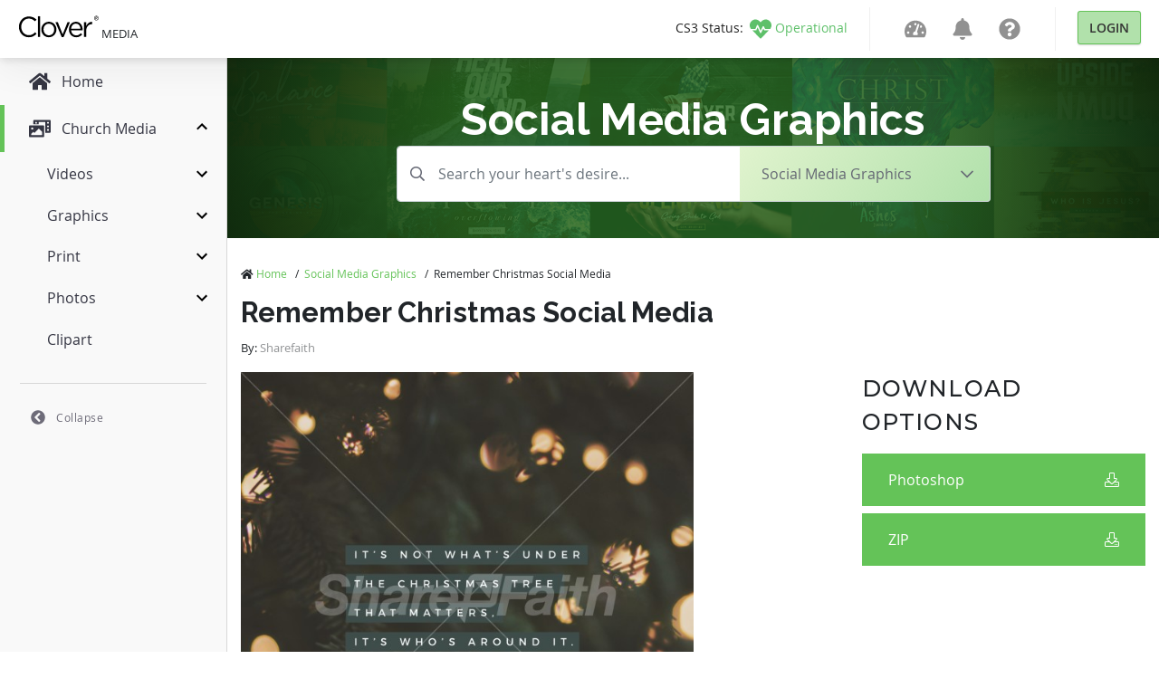

--- FILE ---
content_type: text/html; charset=utf-8
request_url: https://medialibrary.cloversites.com/assets/remember-christmas-social-media-252004
body_size: 9412
content:
<!DOCTYPE html>
<html lang="en">
  <head>


    <!-- Google Tag Manager -->
    <script>(function(w,d,s,l,i){w[l]=w[l]||[];w[l].push({'gtm.start':
    new Date().getTime(),event:'gtm.js'});var f=d.getElementsByTagName(s)[0],
    j=d.createElement(s),dl=l!='dataLayer'?'&l='+l:'';j.async=true;j.src=
    'https://www.googletagmanager.com/gtm.js?id='+i+dl;f.parentNode.insertBefore(j,f);
    })(window,document,'script','dataLayer','GTM-MCKVWJR');</script>
    <!-- End Google Tag Manager --> 
    
    <meta charset="utf-8">

    <meta name="viewport" content="initial-scale=1, maximum-scale=1">
    <meta name="turbolinks-cache-control" content="no-cache">

    <link rel="shortcut icon" type="images/ico" href="/clover-favicon.ico" />
    <link href="https://fonts.googleapis.com/css?family=Raleway:400,500,600,700|Montserrat:300,400,500" rel="stylesheet">

    <title>Remember Christmas Social Media  | Clover Media</title>
<meta name="keywords" content="social graphics,social media,social,facebook,instagram,twitter,social media graphic,social media images,facebook cover,facebook image,facebook graphic,instagram image,instagram graphic,twitter cover,twitter graphic" />
<meta name="description" content="Easy to use social media graphics for your church socials! These designs come in landscape, portrait, and square." />
<meta property="og:title" content="Remember Christmas Social Media  | Clover Media" />
<meta property="og:type" content="article" />
<meta property="og:url" content="https://medialibrary.cloversites.com/assets/remember-christmas-social-media-252004" />
<meta property="og:image" content="//images.sharefaith.com/images/3/1639407881072_258/img_mouseover3.jpg" />
<meta property="og:site_name" content="Clover Media" />
<meta property="og:description" content="Easy to use social media graphics for your church socials! These designs come in landscape, portrait, and square." />

    <meta name="csrf-param" content="authenticity_token" />
<meta name="csrf-token" content="F4LnEfTC+tUk+Zdv5kCqEt3NZZ431+2yU5K4A0qO/rWaP1RhvS+fRVNnCSQ0wG7liDMfKBkvHXSNaOEu8FFbYQ==" />
    <link rel="stylesheet" media="print,screen" href="/packs/css/mediaaccess-e681c6a0.css" />
    <script src="/packs/js/mediaaccess-490e193a4fda67806595.js"></script>

    <script src="/assets/application-b134e2e5d1c4f85e919ff37dbc7471d15651c2f13ad0973dece1a6af6f21e49a.js" data-turbolinks-track="true"></script>
    <link rel="stylesheet" media="screen" href="/assets/clover-43005415256ee6e83c210ec43e23ba1605459c3e320af37ac89388f40cd33f81.css" data-turbolinks-track="true" />

    <link rel="stylesheet" href="https://images.sharefaith.com/images/img/3/central/css/flipclock.css" type="text/css"/>
    <script type="text/javascript" src="https://images.sharefaith.com/images/img/3/central/js/flipclock.min.js"></script>


  </head>

  <body class="assets">
    <!-- Google Tag Manager (noscript) -->
    <noscript><iframe src="https://www.googletagmanager.com/ns.html?id=GTM-MCKVWJR"
    height="0" width="0" style="display:none;visibility:hidden"></iframe></noscript>
    <!-- End Google Tag Manager (noscript) -->

    <script type="application/json" id="js-react-on-rails-context">{"railsEnv":"production","inMailer":false,"i18nLocale":"en","i18nDefaultLocale":"en","rorVersion":"11.3.0","rorPro":false,"href":"https://medialibrary.cloversites.com/assets/remember-christmas-social-media-252004","location":"/assets/remember-christmas-social-media-252004","scheme":"https","host":"medialibrary.cloversites.com","port":null,"pathname":"/assets/remember-christmas-social-media-252004","search":null,"httpAcceptLanguage":null,"serverSide":false}</script>
<div id="MediaAccessNavbar-react-component-b3f00640-fc74-4d17-851d-ee6be0150469"><nav class="clover-ui-Navbar"><a href="/"><div class="clover-ui-Navbar__Logo"><svg width="89" height="25" viewBox="0 0 89 25"><g fill-rule="evenodd" transform="translate(0 .413)"><path d="M11.7827366,23.7541277 C5.52328034,23.7541277 0.907271008,18.7090213 0.907271008,12.2982128 C0.907271008,5.95174468 5.49361704,0.780255319 11.8754656,0.780255319 C15.8087203,0.780255319 18.1648344,2.20723404 20.3317514,4.30238298 L18.6601368,6.14246809 C16.8309827,4.36570213 14.786458,3.09651064 11.8440574,3.09651064 C7.04283931,3.09651064 3.44709816,7.06340426 3.44709816,12.2348936 C3.44709816,17.4084255 7.07225335,21.4378723 11.8440574,21.4378723 C14.8178662,21.4378723 16.7696619,20.2634043 18.8455948,18.2331064 L20.4558886,19.8508085 C18.1944977,22.1997447 15.7159913,23.7541277 11.7827366,23.7541277"></path><polygon points="21.92 .517 24.306 .517 24.306 23.373 21.92 23.373"></polygon><path d="M33.9364904,23.7541277 C29.1347738,23.7541277 25.6322602,19.8822128 25.6322602,15.2180426 C25.6322602,10.5533617 29.1646864,6.6186383 33.9973127,6.6186383 C38.8007742,6.6186383 42.3314555,10.4897872 42.3314555,15.1544681 C42.3314555,19.8196596 38.769366,23.7541277 33.9364904,23.7541277 L33.9364904,23.7541277 Z M33.9364904,8.77634043 C30.4668806,8.77634043 28.0811033,11.6001702 28.0811033,15.1544681 C28.0811033,18.7090213 30.6209304,21.5650213 33.9973127,21.5650213 C37.4686674,21.5650213 39.884108,18.7401702 39.884108,15.2180426 C39.884108,11.6323404 37.3128727,8.77634043 33.9364904,8.77634043 L33.9364904,8.77634043 Z"></path><polyline points="54.648 6.968 57.22 6.968 50.249 23.501 48.142 23.501 41.202 6.968 43.836 6.968 49.226 20.581 54.648 6.968"></polyline><path d="M64.1751156 21.6275745C66.3744379 21.6275745 67.9234109 20.7079149 69.224608 19.3113191L70.7110139 20.6757447C69.1007201 22.5160851 67.1489244 23.7541277 64.1137948 23.7541277 59.7134053 23.7541277 56.1196583 20.2955745 56.1196583 15.1861277 56.1196583 10.4269787 59.3736483 6.6186383 63.802704 6.6186383 68.5430998 6.6186383 71.269382 10.4897872 71.269382 15.3132766 71.269382 15.5359149 71.269382 15.7889362 71.2379738 16.0751489L58.5355975 16.0751489C58.8783458 19.6289362 61.3556058 21.6275745 64.1751156 21.6275745L64.1751156 21.6275745zM68.8531935 14.2664681C68.6056669 11.2828085 66.9330553 8.68110638 63.7416325 8.68110638 60.9525338 8.68110638 58.8464391 11.0611915 58.5355975 14.2664681L68.8531935 14.2664681 68.8531935 14.2664681zM75.2126076 23.3731915L72.8268302 23.3731915 72.8268302 6.96842553 75.2126076 6.96842553 75.2126076 11.2511489C76.3886705 8.52255319 78.7128778 6.55506383 81.7487552 6.68221277L81.7487552 9.31634043 81.5627987 9.31634043C78.0620299 9.31634043 75.2126076 11.886383 75.2126076 16.836L75.2126076 23.3731915M84.1425092 1.60697872C84.2721304 1.30493617 84.4491132 1.04297872 84.672959.820851064 84.8960569.598978723 85.1557978.424595745 85.4531787.297957447 85.7498118.171319149 86.0653895.108255319 86.3994133.108255319 86.7336863.108255319 87.0480177.171319149 87.3426566.297957447 87.6370462.424595745 87.89579.598978723 88.1168938.820851064 88.3384961 1.04297872 88.513734 1.30493617 88.644103 1.60697872 88.7739734 1.90953191 88.8390333 2.23557447 88.8390333 2.5866383 88.8390333 2.94638298 88.7739734 3.27829787 88.644103 3.58289362 88.513734 3.88723404 88.3384961 4.15148936 88.1168938 4.37540426 87.89579 4.59982979 87.6370462 4.77421277 87.3426566 4.89855319 87.0480177 5.0226383 86.7336863 5.08493617 86.3994133 5.08493617 86.0653895 5.08493617 85.7498118 5.0226383 85.4531787 4.89855319 85.1557978 4.77421277 84.8960569 4.59982979 84.672959 4.37540426 84.4491132 4.15148936 84.2721304 3.88723404 84.1425092 3.58289362 84.011891 3.27829787 83.9470804 2.94638298 83.9470804 2.5866383 83.9470804 2.23557447 84.011891 1.90953191 84.1425092 1.60697872L84.1425092 1.60697872zM84.5423407 3.43608511C84.644542 3.69574468 84.7853804 3.92119149 84.9653544 4.11242553 85.1443313 4.30314894 85.3574585 4.4532766 85.6024923 4.56229787 85.8470277 4.67106383 86.1130003 4.72544681 86.3994133 4.72544681 86.6815886 4.72544681 86.9435729 4.67106383 87.1866126 4.56229787 87.429403 4.4532766 87.6410345 4.30314894 87.8207593 4.11242553 88.0007333 3.92119149 88.1415717 3.69574468 88.243773 3.43608511 88.3452265 3.17591489 88.3965764 2.8932766 88.3965764 2.5866383 88.3965764 2.28919149 88.3452265 2.01114894 88.243773 1.75378723 88.1415717 1.49617021 88.0007333 1.27302128 87.8207593 1.08434043 87.6410345.895148936 87.429403.746808511 87.1866126.637787234 86.9435729.528510638 86.6815886.474382979 86.3994133.474382979 86.1130003.474382979 85.8470277.528510638 85.6024923.637787234 85.3574585.746808511 85.1443313.895148936 84.9653544 1.08434043 84.7853804 1.27302128 84.644542 1.49617021 84.5423407 1.75378723 84.4403887 2.01114894 84.389288 2.28919149 84.389288 2.5866383 84.389288 2.8932766 84.4403887 3.17591489 84.5423407 3.43608511L84.5423407 3.43608511zM86.5487269 1.14076596C86.8872376 1.14076596 87.1380047 1.20995745 87.3005297 1.34731915 87.4635532 1.48493617 87.5445665 1.69378723 87.5445665 1.97361702 87.5445665 2.23557447 87.4727763 2.42782979 87.3294452 2.54987234 87.1866126 2.67217021 87.0091313 2.74442553 86.7960042 2.7666383L87.609377 4.05242553 87.1345149 4.05242553 86.3605269 2.79982979 85.8921458 2.79982979 85.8921458 4.05242553 85.4494396 4.05242553 85.4494396 1.14076596 86.5487269 1.14076596 86.5487269 1.14076596zM86.3542951 2.43319149C86.4537544 2.43319149 86.5482283 2.42987234 86.636969 2.42323404 86.7259589 2.41634043 86.804978 2.39795745 86.8740262 2.36680851 86.9435729 2.33540426 86.9989112 2.28765957 87.040041 2.22357447 87.08142 2.15923404 87.1018603 2.06910638 87.1018603 1.95344681 87.1018603 1.85591489 87.0836635 1.77804255 87.0462728 1.72059574 87.0098791 1.6626383 86.962019 1.61821277 86.9034402 1.58731915 86.8456092 1.55617021 86.7780566 1.53497872 86.7017796 1.52374468 86.6264996 1.51302128 86.5514689 1.50740426 86.4774352 1.50740426L85.8921458 1.50740426 85.8921458 2.43319149 86.3542951 2.43319149 86.3542951 2.43319149z"></path></g></svg> <!-- -->Media</div></a><nav><ul class="clover-ui-Menu clover-ui-StatusIndicator clover-ui-StatusIndicator--operational"><li class="clover-ui-Menu__Item"><a href="https://status.cloversites.com/" target="_blank"><span class="clover-ui-StatusIndicator__StatusLabel">CS3 Status: </span><svg height="24" width="24" aria-hidden="true" focusable="false" data-prefix="fas" data-icon="heartbeat" role="img" xmlns="http://www.w3.org/2000/svg" viewBox="0 0 512 512"><path fill="currentColor" d="M320.2 243.8l-49.7 99.4c-6 12.1-23.4 11.7-28.9-.6l-56.9-126.3-30 71.7H60.6l182.5 186.5c7.1 7.3 18.6 7.3 25.7 0L451.4 288H342.3l-22.1-44.2zM473.7 73.9l-2.4-2.5c-51.5-52.6-135.8-52.6-187.4 0L256 100l-27.9-28.5c-51.5-52.7-135.9-52.7-187.4 0l-2.4 2.4C-10.4 123.7-12.5 203 31 256h102.4l35.9-86.2c5.4-12.9 23.6-13.2 29.4-.4l58.2 129.3 49-97.9c5.9-11.8 22.7-11.8 28.6 0l27.6 55.2H481c43.5-53 41.4-132.3-7.3-182.1z"></path></svg><span class="clover-ui-StatusIndictor__StatusName">Operational</span></a></li></ul><div class="clover-ui-Separator"></div><ul class="clover-ui-Menu clover-ui-Main clover-ui-Menu clover-ui-Main"><li class="clover-ui-Menu__Item clover-ui-Menu__Item"><a class="clover-ui-Menu__Tag" href="https://dashboard.cloversites.com/products"><svg height="24" width="24" role="img" xmlns="http://www.w3.org/2000/svg" viewBox="0 0 576 512"><path fill="currentColor" d="M288 32C128.94 32 0 160.94 0 320c0 52.8 14.25 102.26 39.06 144.8 5.61 9.62 16.3 15.2 27.44 15.2h443c11.14 0 21.83-5.58 27.44-15.2C561.75 422.26 576 372.8 576 320c0-159.06-128.94-288-288-288zm0 64c14.71 0 26.58 10.13 30.32 23.65-1.11 2.26-2.64 4.23-3.45 6.67l-9.22 27.67c-5.13 3.49-10.97 6.01-17.64 6.01-17.67 0-32-14.33-32-32S270.33 96 288 96zM96 384c-17.67 0-32-14.33-32-32s14.33-32 32-32 32 14.33 32 32-14.33 32-32 32zm48-160c-17.67 0-32-14.33-32-32s14.33-32 32-32 32 14.33 32 32-14.33 32-32 32zm246.77-72.41l-61.33 184C343.13 347.33 352 364.54 352 384c0 11.72-3.38 22.55-8.88 32H232.88c-5.5-9.45-8.88-20.28-8.88-32 0-33.94 26.5-61.43 59.9-63.59l61.34-184.01c4.17-12.56 17.73-19.45 30.36-15.17 12.57 4.19 19.35 17.79 15.17 30.36zm14.66 57.2l15.52-46.55c3.47-1.29 7.13-2.23 11.05-2.23 17.67 0 32 14.33 32 32s-14.33 32-32 32c-11.38-.01-20.89-6.28-26.57-15.22zM480 384c-17.67 0-32-14.33-32-32s14.33-32 32-32 32 14.33 32 32-14.33 32-32 32z"></path></svg></a></li><li class="clover-ui-Menu__Item clover-ui-Menu__Item"><a class="clover-ui-Menu__Tag" href="https://dashboard.cloversites.com/news"><svg height="24" width="24" role="img" xmlns="http://www.w3.org/2000/svg" viewBox="0 0 448 512"><path fill="currentColor" d="M224 512c35.32 0 63.97-28.65 63.97-64H160.03c0 35.35 28.65 64 63.97 64zm215.39-149.71c-19.32-20.76-55.47-51.99-55.47-154.29 0-77.7-54.48-139.9-127.94-155.16V32c0-17.67-14.32-32-31.98-32s-31.98 14.33-31.98 32v20.84C118.56 68.1 64.08 130.3 64.08 208c0 102.3-36.15 133.53-55.47 154.29-6 6.45-8.66 14.16-8.61 21.71.11 16.4 12.98 32 32.1 32h383.8c19.12 0 32-15.6 32.1-32 .05-7.55-2.61-15.27-8.61-21.71z"></path></svg></a></li><li class="clover-ui-Menu__Item clover-ui-Menu__Item"><a class="clover-ui-Menu__Tag" href="https://help.cloversites.com/"><svg height="24" width="24" role="img" xmlns="http://www.w3.org/2000/svg" viewBox="0 0 512 512"><path fill="currentColor" d="M504 256c0 136.997-111.043 248-248 248S8 392.997 8 256C8 119.083 119.043 8 256 8s248 111.083 248 248zM262.655 90c-54.497 0-89.255 22.957-116.549 63.758-3.536 5.286-2.353 12.415 2.715 16.258l34.699 26.31c5.205 3.947 12.621 3.008 16.665-2.122 17.864-22.658 30.113-35.797 57.303-35.797 20.429 0 45.698 13.148 45.698 32.958 0 14.976-12.363 22.667-32.534 33.976C247.128 238.528 216 254.941 216 296v4c0 6.627 5.373 12 12 12h56c6.627 0 12-5.373 12-12v-1.333c0-28.462 83.186-29.647 83.186-106.667 0-58.002-60.165-102-116.531-102zM256 338c-25.365 0-46 20.635-46 46 0 25.364 20.635 46 46 46s46-20.636 46-46c0-25.365-20.635-46-46-46z"></path></svg></a></li><li class="clover-ui-Menu__Item"><div class="clover-ui-Separator"></div><a data-turbolinks="false" href="/users/auth/clover" class="clover-ui-Button">Login</a></li></ul></nav></nav></div>
      <script type="application/json" class="js-react-on-rails-component" data-component-name="MediaAccessNavbar" data-dom-id="MediaAccessNavbar-react-component-b3f00640-fc74-4d17-851d-ee6be0150469">{"domain":{"id":1,"title":"Clover Media","name":"Media","domain_name":"cloversites.com","meta_description":"Clover Media","meta_keywords":"Clover Media","created_at":"2021-01-15T17:11:01.121Z","updated_at":"2021-01-22T21:18:11.010Z","oauth_provider":"clover","primary_color":null,"secondary_color":null,"media_type":"regular_media","subdomain":"medialibrary","google_analytics":null,"facebook_pixel":null,"segment":null,"google_site_verification":null},"protocol":"https:","user":null,"session":null,"application":"Media","site":{},"product":{},"authentication_path":"/users/auth/clover","subdomain":"medialibrary"}</script>
      




<script>
// Set the time in the future to count down to from now; set to 0 to disable the timer
COUNTDOWN_TO_TIME = new Date("November 30, 2022 17:00:00"); //November 30, 2022 17:00:00 PST

jQuery(function($) {
  var countdownTo;
  if ((!! COUNTDOWN_TO_TIME) && COUNTDOWN_TO_TIME > 0) {
      var tzOffsetMillis = (-8 + (COUNTDOWN_TO_TIME.getTimezoneOffset() / 60)) * 1000 * 60 * 60; // PST
      countdownTo = new Date(COUNTDOWN_TO_TIME.getTime() - tzOffsetMillis);
  } else {
      countdownTo = 0;
  }
  var secondsLeft = Math.ceil((countdownTo - (new Date())) / 1000);
  if (secondsLeft > 0) {
      $('.clock').FlipClock(secondsLeft, {
          clockFace: 'DailyCounter',
          countdown: true
      });
      $('.top-header-bar-banner').show();
      $('#top-banner-countdown-link').show();
  }

});

</script>

    <div id='sidebar' data-turbolinks-permanent></div>
    <main class='mediaaccess-Main'>
      
<div class="hero" style="background-image: url('https://clovermedia.s3.us-west-2.amazonaws.com/rotator_slides/fa118226-ac9b-4637-870f-110039078c30_orig.');">
  <div class="text-center col-12 col-lg-10 offset-lg-1 col-lx-6 offset-lx-3">
    <span class="h1">
        Social Media Graphics
    </span>
  </div>

  <div class="container">
  <div class="row">
    <div class="filter-header col-12 col-md-10 offset-md-1 col-lg-8 offset-lg-2">
      <form id="search-form" action="/search" accept-charset="UTF-8" data-remote="true" method="post"><input name="utf8" type="hidden" value="&#x2713;" />

        <input type="hidden" name="by_category" id="by_category" value="social-media-graphics-8500" />

        <div class="mb3 input-group">
          <input type="text" class="search-input form-control" value="" name="by_query" placeholder="Search your heart's desire..." />

          <div class="input-group-append">
            <div class="dropdown d-none d-sm-inline-block">
              <button class="btn dropdown-toggle" type="button" id="dropdownMenuButton" data-toggle="dropdown" aria-haspopup="true" aria-expanded="false">
                  <span>Social Media Graphics</span>
              </button>
              <div class="dropdown-menu dropdown-menu-down" aria-labelledby="dropdownMenuButton">
                <a alt="All Categories" class="dropdown-item" href="/search">All Categories</a>
                    <a alt="Title Graphics" class="dropdown-item" href="/categories/church-powerpoint-templates-7351">Title Graphics</a>
                    <a alt="Motion Videos" class="dropdown-item" href="/categories/church-motion-graphics-8413">Motion Videos</a>
                    <a alt="Worship Videos" class="dropdown-item" href="/categories/worship-media-7597">Worship Videos</a>
                    <a alt="Worship Backgrounds" class="dropdown-item" href="/categories/worship-backgrounds-7766">Worship Backgrounds</a>
                    <a alt="Mini-Movies" class="dropdown-item" href="/categories/sermon-video-7717">Mini-Movies</a>
                    <a alt="Coundown Videos" class="dropdown-item" href="/categories/church-countdown-timers-7795">Coundown Videos</a>
                    <a alt="Multi-Screen Videos" class="dropdown-item" href="/categories/triple-wide-videos-8405">Multi-Screen Videos</a>
                    <a alt="Bi-fold Bulletins" class="dropdown-item" href="/categories/church-bulletin-covers-7277">Bi-fold Bulletins</a>
                    <a alt="Tri-fold Bulletins" class="dropdown-item" href="/categories/tri-fold-church-bulletins-8435">Tri-fold Bulletins</a>
                    <a alt="Flyers" class="dropdown-item" href="/categories/flyer-templates-7823">Flyers</a>
                    <a alt="Newsletters" class="dropdown-item" href="/categories/newsletter-templates-7746">Newsletters</a>
                    <a alt="Stock Photos" class="dropdown-item" href="/categories/top-christian-stock-photos-and-religious-stock-images-8409">Stock Photos</a>
              </div>
            </div>
          </div>
        </div>

        <div class="form-group form-select d-sm-none">
          <select name="category" id="category" class="form-control"><option value="">All Categories</option><option value="church-powerpoint-templates-7351">Title Graphics</option>
<option value="church-motion-graphics-8413">Motion Videos</option>
<option value="worship-media-7597">Worship Videos</option>
<option value="worship-backgrounds-7766">Worship Backgrounds</option>
<option value="sermon-video-7717">Mini-Movies</option>
<option selected="selected" value="social-media-graphics-8500">Social Media Graphics</option>
<option value="church-countdown-timers-7795">Coundown Videos</option>
<option value="triple-wide-videos-8405">Multi-Screen Videos</option>
<option value="church-bulletin-covers-7277">Bi-fold Bulletins</option>
<option value="tri-fold-church-bulletins-8435">Tri-fold Bulletins</option>
<option value="flyer-templates-7823">Flyers</option>
<option value="newsletter-templates-7746">Newsletters</option>
<option value="top-christian-stock-photos-and-religious-stock-images-8409">Stock Photos</option></select>
        </div>
</form>    </div>
  </div>
</div>

</div>

<div class="container">
  <div class="row">
    <div class="col-12">
      <ul class="breadcrumbs list-unstyled">
      <li>
          <i class='fas fa-home'></i>
        <a alt="Home" href="/">Home</a>
        <span>/</span>
      </li>
      <li>
        <a alt="Social Media Graphics" href="/categories/social-media-graphics-8500">Social Media Graphics</a>
        <span>/</span>
      </li>
      <li>Remember Christmas Social Media </li>
</ul>

    </div>
    <div class="col-12">
      <h1>Remember Christmas Social Media </h1>
        <p>
          <small class="small-subtitle">By: <span class="subtitle">Sharefaith</span></small>
        </p>
    </div>
  </div>

  <div class="row">
    <div class="col-12 col-lg-7 col-xl-8 zip">
        <img alt="Remember Christmas Social Media  Thumbnail Showcase" class="showcase-image" src="//images.sharefaith.com/images/3/1639407881072_258/img_mouseover3.jpg" />
    </div>

    <div class="col-12 col-lg-5 col-xl-4 asset-sidebar" data-account-id="">
      <div class="has-subscription">
  <p>Download Options</p>

        <a alt="Purchase" title="Purchase" data-asset-id="249361" class="btn btn-block btn-primary" data-remote="true" href="/purchase?id=249361">
          Photoshop
          <i class="fal fa-download"></i>
</a>        <a alt="Purchase" title="Purchase" data-asset-id="249361" class="btn btn-block btn-primary" data-remote="true" href="/purchase?id=249361">
          ZIP
          <i class="fal fa-download"></i>
</a>

</div>



    </div>
  </div>

  <div class="row">
    <div class="col-12 col-lg-7 col-xl-8">
      <p class="description">
        <strong>Description:</strong>
        Easy to use social media graphics for your church socials! These designs come in landscape, portrait, and square.
      </p>


        <p class="tags">
          <strong>Tags Used:</strong>
          <a alt="social graphics" class="tag" href="/search/social%20graphics">social graphics</a>, <a alt="social media" class="tag" href="/search/social%20media">social media</a>, <a alt="social" class="tag" href="/search/social">social</a>, <a alt="facebook" class="tag" href="/search/facebook">facebook</a>, <a alt="instagram" class="tag" href="/search/instagram">instagram</a>, <a alt="twitter" class="tag" href="/search/twitter">twitter</a>, <a alt="social media graphic" class="tag" href="/search/social%20media%20graphic">social media graphic</a>, <a alt="social media images" class="tag" href="/search/social%20media%20images">social media images</a>, <a alt="facebook cover" class="tag" href="/search/facebook%20cover">facebook cover</a>, <a alt="facebook image" class="tag" href="/search/facebook%20image">facebook image</a>, <a alt="facebook graphic" class="tag" href="/search/facebook%20graphic">facebook graphic</a>, <a alt="instagram image" class="tag" href="/search/instagram%20image">instagram image</a>, <a alt="instagram graphic" class="tag" href="/search/instagram%20graphic">instagram graphic</a>, <a alt="twitter cover" class="tag" href="/search/twitter%20cover">twitter cover</a>, <a alt="twitter graphic" class="tag" href="/search/twitter%20graphic">twitter graphic</a>
        </p>
    </div>
  </div>

    <div class="row">
  <div class="col-12 additional-assets">
  </div>
</div>

</div>

    </main>

 


    <script>
      var sidebarProps = {
        'menuItems': [{"id":28,"position":5,"name":"Videos","short_name":"Videos","url":null,"children":[{"id":70,"position":2,"name":"Motion Videos","short_name":"Motion","url":null,"children":[],"sharefaith_category_id":8413,"parent_id":28},{"id":72,"position":3,"name":"Worship Videos","short_name":"Worship","url":null,"children":[],"sharefaith_category_id":7597,"parent_id":28},{"id":80,"position":11,"name":"Coundown Videos","short_name":"Coundown","url":null,"children":[],"sharefaith_category_id":7795,"parent_id":28},{"id":82,"position":12,"name":"Multi-Screen Videos","short_name":"Multi-Screen","url":null,"children":[],"sharefaith_category_id":8405,"parent_id":28}],"sharefaith_category_id":null,"parent_id":null},{"id":29,"position":6,"name":"Graphics","short_name":"Graphics","url":null,"children":[{"id":68,"position":1,"name":"Title Graphics","short_name":"Title","url":null,"children":[],"sharefaith_category_id":7351,"parent_id":29},{"id":103,"position":4,"name":"Worship Backgrounds","short_name":"Backgrounds","url":null,"children":[],"sharefaith_category_id":7766,"parent_id":29},{"id":78,"position":10,"name":"Social Media Graphics","short_name":"Social Media","url":null,"children":[],"sharefaith_category_id":8500,"parent_id":29}],"sharefaith_category_id":null,"parent_id":null},{"id":30,"position":7,"name":"Print Graphics","short_name":"Print","url":null,"children":[{"id":86,"position":13,"name":"Bi-fold Bulletins","short_name":"Bi-fold Bulletins","url":null,"children":[],"sharefaith_category_id":7277,"parent_id":30},{"id":88,"position":14,"name":"Tri-fold Bulletins","short_name":"Tri-fold Bulletins","url":null,"children":[],"sharefaith_category_id":8435,"parent_id":30},{"id":90,"position":15,"name":"Flyers","short_name":"Flyers","url":null,"children":[],"sharefaith_category_id":7823,"parent_id":30},{"id":92,"position":16,"name":"Newsletters","short_name":"Newsletters","url":null,"children":[],"sharefaith_category_id":7746,"parent_id":30}],"sharefaith_category_id":null,"parent_id":null},{"id":31,"position":8,"name":"Photos","short_name":"Photos","url":null,"children":[{"id":94,"position":17,"name":"Stock Photos","short_name":"Stock","url":null,"children":[],"sharefaith_category_id":8409,"parent_id":31}],"sharefaith_category_id":null,"parent_id":null},{"id":100,"position":18,"name":"Clipart","short_name":"Clipart","url":"/cliparts","children":[],"sharefaith_category_id":null,"parent_id":null}],
        'domain': {"id":1,"title":"Clover Media","name":"Media","domain_name":"cloversites.com","meta_description":"Clover Media","meta_keywords":"Clover Media","created_at":"2021-01-15T17:11:01.121Z","updated_at":"2021-01-22T21:18:11.010Z","oauth_provider":"clover","primary_color":null,"secondary_color":null,"media_type":"regular_media","subdomain":"medialibrary","google_analytics":null,"facebook_pixel":null,"segment":null,"google_site_verification":null},
        'otherDomains': [],
        'protocol': 'https:',
        'user': null
      }
    </script>

      <script>
        new CloverAppcues({
          site: {},
          product: {},
          user: null
        }).setup()

        new CloverWootrics({
          site: {},
          user: null
        }).setup()
      </script>




  </body>
</html>
